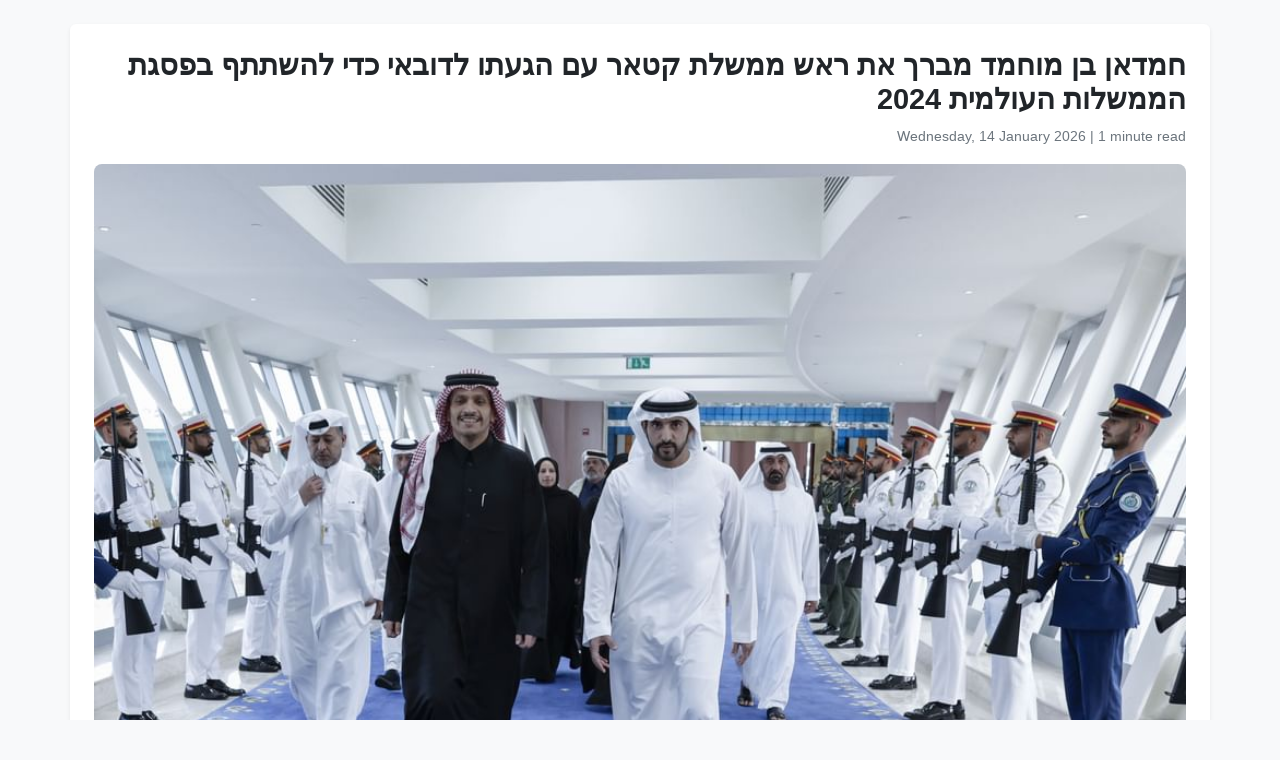

--- FILE ---
content_type: text/html
request_url: https://www.wam.ae/he/article/13rj2g6-%D7%97%D7%9E%D7%93%D7%90%D7%9F-%D7%9E%D7%95%D7%97%D7%9E%D7%93-%D7%9E%D7%91%D7%A8%D7%9A-%D7%A8%D7%90%D7%A9-%D7%9E%D7%9E%D7%A9%D7%9C%D7%AA-%D7%A7%D7%98%D7%90%D7%A8-%D7%94%D7%92%D7%A2%D7%AA%D7%95-%D7%9C%D7%93%D7%95%D7%91%D7%90%D7%99-%D7%9B%D7%93%D7%99
body_size: 4822
content:
<!DOCTYPE html>
<html lang="he" dir="rtl">
<head>
    <meta charset="UTF-8" />
    <meta name="viewport" content="width=device-width, initial-scale=1" />
    <meta http-equiv="X-UA-Compatible" content="IE=edge" />

    <title>חמדאן בן מוחמד מברך את ראש ממשלת קטאר עם הגעתו לדובאי כדי להשתתף בפסגת הממשלות העולמית 2024 | סוכנות הידיעות האמירויות</title>
    <meta name="description" content="דובאי, 12 בפברואר 2024 (וואם) -- הוד מעלתו השייח&#39; חמדאן בן מוחמד בן ראשד אל מקטום, יורש העצר של דובאי, בירך היום את השייח&#39; מוחמד בן עבדולרחמן בן ג&#39;אסים אל תאני, ראש ממשלת קטאר ושר החוץ של קטאר, עם הגעתו לדובאי כמנהיג המשלחת של ארצו המשתתפת בפסגת הממשלות העולמית 2024.קטאר היא אורחת הכבוד בפסגה השנה," />
    <meta name="keywords" content="קטאר, דובאי, השייח, מוחמד, בפברואר, וואם, הוד, מעלתו, חמדאן, ראשד" />
    <meta name="robots" content="index,nofollow" />
    <meta name="language" content="he" />
    <meta name="author" content="סוכנות הידיעות האמירויות" />
    <meta name="theme-color" content="#ffffff" />
   
    <link rel="canonical" href="https://www.wam.ae/he/article/13rj2g6-חמדאן-מוחמד-מברך-ראש-ממשלת-קטאר-הגעתו-לדובאי-כדי" />
   

    <!-- Open Graph -->
    <meta property="og:type" content="article" />
    <meta property="og:title" content="חמדאן בן מוחמד מברך את ראש ממשלת קטאר עם הגעתו לדובאי כדי להשתתף בפסגת הממשלות העולמית 2024" />
    <meta property="og:description" content="דובאי, 12 בפברואר 2024 (וואם) -- הוד מעלתו השייח&#39; חמדאן בן מוחמד בן ראשד אל מקטום, יורש העצר של דובאי, בירך היום את השייח&#39; מוחמד בן עבדולרחמן בן ג&#39;אסים אל תאני, ראש ממשלת קטאר ושר החוץ של קטאר, עם הגעתו לדובאי כמנהיג המשלחת של ארצו המשתתפת בפסגת הממשלות העולמית 2024.קטאר היא אורחת הכבוד בפסגה השנה," />
    <meta property="og:image" content="https://assets.wam.ae/resource/ntq018571k811m9pd.jpg" />
    <meta property="og:url" content="https://www.wam.ae/he/article/13rj2g6-חמדאן-מוחמד-מברך-ראש-ממשלת-קטאר-הגעתו-לדובאי-כדי" />
    <meta property="og:site_name" content="סוכנות הידיעות האמירויות" />

    <!-- Twitter Card -->
    <meta name="twitter:card" content="summary_large_image" />
    <meta name="twitter:title" content="חמדאן בן מוחמד מברך את ראש ממשלת קטאר עם הגעתו לדובאי כדי להשתתף בפסגת הממשלות העולמית 2024" />
    <meta name="twitter:description" content="דובאי, 12 בפברואר 2024 (וואם) -- הוד מעלתו השייח&#39; חמדאן בן מוחמד בן ראשד אל מקטום, יורש העצר של דובאי, בירך היום את השייח&#39; מוחמד בן עבדולרחמן בן ג&#39;אסים אל תאני, ראש ממשלת קטאר ושר החוץ של קטאר, עם הגעתו לדובאי כמנהיג המשלחת של ארצו המשתתפת בפסגת הממשלות העולמית 2024.קטאר היא אורחת הכבוד בפסגה השנה," />
    <meta name="twitter:image" content="https://assets.wam.ae/resource/ntq018571k811m9pd.jpg" />
    <meta name="twitter:site" content="@wamnews" />

    <link rel="icon" href="https://www.wam.ae/favicon.ico" type="image/x-icon" />

    <script type="application/ld+json">
  {
    "@context": "https://schema.org",
    "@type": "NewsArticle",
    "inLanguage": "he",
    "url": "https://www.wam.ae/he/article/13rj2g6-חמדאן-מוחמד-מברך-ראש-ממשלת-קטאר-הגעתו-לדובאי-כדי",
    "name": "חמדאן בן מוחמד מברך את ראש ממשלת קטאר עם הגעתו לדובאי כדי להשתתף בפסגת הממשלות העולמית 2024",
    "articleBody": "\u05D3\u05D5\u05D1\u05D0\u05D9, 12 \u05D1\u05E4\u05D1\u05E8\u05D5\u05D0\u05E8 2024 (\u05D5\u05D5\u05D0\u05DD) -- \u05D4\u05D5\u05D3 \u05DE\u05E2\u05DC\u05EA\u05D5 \u05D4\u05E9\u05D9\u05D9\u05D7\u0027 \u05D7\u05DE\u05D3\u05D0\u05DF \u05D1\u05DF \u05DE\u05D5\u05D7\u05DE\u05D3 \u05D1\u05DF \u05E8\u05D0\u05E9\u05D3 \u05D0\u05DC \u05DE\u05E7\u05D8\u05D5\u05DD, \u05D9\u05D5\u05E8\u05E9 \u05D4\u05E2\u05E6\u05E8 \u05E9\u05DC \u05D3\u05D5\u05D1\u05D0\u05D9, \u05D1\u05D9\u05E8\u05DA \u05D4\u05D9\u05D5\u05DD \u05D0\u05EA \u05D4\u05E9\u05D9\u05D9\u05D7\u0027 \u05DE\u05D5\u05D7\u05DE\u05D3 \u05D1\u05DF \u05E2\u05D1\u05D3\u05D5\u05DC\u05E8\u05D7\u05DE\u05DF \u05D1\u05DF \u05D2\u0027\u05D0\u05E1\u05D9\u05DD \u05D0\u05DC \u05EA\u05D0\u05E0\u05D9, \u05E8\u05D0\u05E9 \u05DE\u05DE\u05E9\u05DC\u05EA \u05E7\u05D8\u05D0\u05E8 \u05D5\u05E9\u05E8 \u05D4\u05D7\u05D5\u05E5 \u05E9\u05DC \u05E7\u05D8\u05D0\u05E8, \u05E2\u05DD \u05D4\u05D2\u05E2\u05EA\u05D5 \u05DC\u05D3\u05D5\u05D1\u05D0\u05D9 \u05DB\u05DE\u05E0\u05D4\u05D9\u05D2 \u05D4\u05DE\u05E9\u05DC\u05D7\u05EA \u05E9\u05DC \u05D0\u05E8\u05E6\u05D5 \u05D4\u05DE\u05E9\u05EA\u05EA\u05E4\u05EA \u05D1\u05E4\u05E1\u05D2\u05EA \u05D4\u05DE\u05DE\u05E9\u05DC\u05D5\u05EA \u05D4\u05E2\u05D5\u05DC\u05DE\u05D9\u05EA 2024.\u05E7\u05D8\u05D0\u05E8 \u05D4\u05D9\u05D0 \u05D0\u05D5\u05E8\u05D7\u05EA \u05D4\u05DB\u05D1\u05D5\u05D3 \u05D1\u05E4\u05E1\u05D2\u05D4 \u05D4\u05E9\u05E0\u05D4, \u05E9\u05D4\u05D7\u05DC\u05D4 \u05D4\u05D9\u05D5\u05DD, \u05D1\u05D4\u05E9\u05EA\u05EA\u05E4\u05D5\u05EA 25 \u05E8\u05D0\u05E9\u05D9 \u05DE\u05D3\u05D9\u05E0\u05D5\u05EA \u05D5\u05DE\u05DE\u05E9\u05DC\u05D5\u05EA.\u05DB\u05DE\u05D5 \u05DB\u05DF, \u05E7\u05D9\u05D1\u05DC \u05D0\u05EA \u05E4\u05E0\u05D9 \u05E8\u05D0\u05E9 \u05D4\u05DE\u05DE\u05E9\u05DC\u05D4 \u05D0\u05DC \u05EA\u05D0\u05E0\u05D9 \u05E2\u05DD \u05D4\u05D2\u05E2\u05EA\u05D5 \u05DC\u05E0\u05DE\u05DC \u05D4\u05EA\u05E2\u05D5\u05E4\u05D4 \u05D4\u05D1\u05D9\u05E0\u05DC\u05D0\u05D5\u05DE\u05D9 \u05E9\u05DC \u05D3\u05D5\u05D1\u05D0\u05D9 \u05D4\u05D5\u05D3 \u05DE\u05E2\u05DC\u05EA\u05D5 \u05D4\u05E9\u05D9\u05D9\u05D7\u0027 \u05D0\u05D7\u05DE\u05D3 \u05D1\u05DF \u05E1\u05E2\u05D9\u05D3 \u05D0\u05DC \u05DE\u05E7\u05D8\u05D5\u05DD, \u05D9\u05D5\u0022\u05E8 \u05D5\u05DE\u05E0\u05DB\u0022\u05DC \u05D0\u05DE\u05D9\u05E8\u05D9\u05D9\u05D8\u05E1 \u05D0\u05D9\u05D9\u05E8\u05DC\u05D9\u05D9\u05E0\u05E1 \u05D0\u05E0\u05D3 \u05D2\u05E8\u05D5\u05E4; \u05D4\u05E9\u05D9\u05D9\u05D7\u0027 \u05D6\u05D0\u05D9\u05D3 \u05D1\u05DF \u05D7\u0027\u05DC\u05D9\u05E4\u05D4 \u05D1\u05DF \u05E1\u05D5\u05DC\u05D8\u05DF \u05D1\u05DF \u05E9\u05D7\u0027\u05D1\u05D5\u05D8 \u05D0\u05DC \u05E0\u05D4\u05D9\u05D0\u05DF, \u05E9\u05D2\u05E8\u05D9\u05E8 \u05D0\u05D9\u05D7\u05D5\u05D3 \u05D4\u05D0\u05DE\u05D9\u05E8\u05D5\u05D9\u05D5\u05EA \u05D4\u05E2\u05E8\u05D1\u05D9\u05D5\u05EA \u05D1\u05E7\u05D8\u05D0\u05E8; \u05D5\u05D3\u0022\u05E8 \u05E1\u05D5\u05DC\u05D8\u05DF \u05D1\u05DF \u05E1\u05DC\u05DE\u05D9\u05DF \u05D0\u05DC-\u05DE\u05E0\u05E1\u05D5\u05E8\u05D9, \u05E9\u05D2\u05E8\u05D9\u05E8 \u05E7\u05D8\u05D0\u05E8 \u05D1\u05DE\u05D3\u05D9\u05E0\u05D4, \u05D9\u05D7\u05D3 \u05E2\u05DD \u05DE\u05E1\u05E4\u05E8 \u05E4\u05E7\u05D9\u05D3\u05D9\u05DD \u05D1\u05DB\u05D9\u05E8\u05D9\u05DD.\u05E4\u05E1\u05D2\u05EA \u05D4\u05DE\u05DE\u05E9\u05DC\u05D5\u05EA \u05D4\u05E2\u05D5\u05DC\u05DE\u05D9\u05EA \u05DE\u05DB\u05E0\u05E1\u05EA 140 \u05DE\u05E9\u05DC\u05D7\u05D5\u05EA \u05DE\u05DE\u05E9\u05DC\u05EA\u05D9\u05D5\u05EA \u05D5-85 \u05D0\u05E8\u05D2\u05D5\u05E0\u05D9\u05DD \u05D1\u05D9\u05E0\u05DC\u05D0\u05D5\u05DE\u05D9\u05D9\u05DD \u05D5\u05D0\u05D6\u05D5\u05E8\u05D9\u05D9\u05DD, \u05DC\u05E6\u05D3 \u05DE\u05D5\u05D1\u05D9\u05DC\u05D9 \u05DE\u05D7\u05E9\u05D1\u05D4, \u05DE\u05D5\u05DE\u05D7\u05D9\u05DD \u05D1\u05D9\u05E0\u05DC\u05D0\u05D5\u05DE\u05D9\u05D9\u05DD \u05D5\u05DC\u05DE\u05E2\u05DC\u05D4 \u05DE-4,000 \u05DE\u05E9\u05EA\u05EA\u05E4\u05D9\u05DD.\u05DE\u05D4\u05D3\u05D5\u05E8\u05EA \u05D4\u05E4\u05E1\u05D2\u05D4 \u05D4\u05E9\u05E0\u05D4 \u05DE\u05E7\u05D3\u05DE\u05EA \u05D1\u05D1\u05E8\u05DB\u05D4 \u05D0\u05EA \u05E7\u05D8\u05D0\u05E8, \u05D8\u05D5\u05E8\u05E7\u05D9\u05D4 \u05D5\u05D4\u05D5\u05D3\u05D5 \u05DB\u05D0\u05D5\u05E8\u05D7\u05D9 \u05DB\u05D1\u05D5\u05D3, \u05DE\u05D4 \u05E9\u05DE\u05D3\u05D2\u05D9\u05E9 \u05D0\u05EA \u05D4\u05E7\u05E9\u05E8\u05D9\u05DD \u05D4\u05D0\u05D9\u05EA\u05E0\u05D9\u05DD \u05D5\u05D4\u05E9\u05D5\u05EA\u05E4\u05D5\u05D9\u05D5\u05EA \u05D4\u05D0\u05E1\u05D8\u05E8\u05D8\u05D2\u05D9\u05D5\u05EA \u05D1\u05D9\u05DF \u05D0\u05D9\u05D7\u05D5\u05D3 \u05D4\u05D0\u05DE\u05D9\u05E8\u05D5\u05D9\u05D5\u05EA \u05D4\u05E2\u05E8\u05D1\u05D9\u05D5\u05EA \u05D5\u05D4\u05DE\u05D3\u05D9\u05E0\u05D5\u05EA \u05D4\u05DC\u05DC\u05D5. \u05D0\u05D5\u05E8\u05D7\u05D9 \u05D4\u05DB\u05D1\u05D5\u05D3 \u05D9\u05E6\u05D9\u05E2\u05D5 \u05EA\u05D5\u05D1\u05E0\u05D5\u05EA \u05DC\u05D2\u05D1\u05D9 \u05E4\u05D9\u05EA\u05D5\u05D7 \u05DE\u05DE\u05E9\u05DC\u05EA\u05D9 \u05D5\u05D9\u05E9\u05EA\u05E4\u05D5 \u05E9\u05D9\u05D8\u05D5\u05EA \u05E2\u05D1\u05D5\u05D3\u05D4 \u05DE\u05D5\u05DE\u05DC\u05E6\u05D5\u05EA \u05D1\u05D9\u05D5\u05D6\u05DE\u05D5\u05EA \u05E9\u05D5\u05E0\u05D5\u05EA.\u05E0\u05D0\u05D3\u05D9\u05DF \u05D8\u05D0\u05D7\u05D5\u05DF / \u05D5\u05D5\u05D0\u05DD \u05D1\u05E2\u05D1\u05E8\u05D9\u05EA   ",
    "mainEntityOfPage": {
      "@type": "WebPage",
      "@id": "https://www.wam.ae/he/article/13rj2g6-חמדאן-מוחמד-מברך-ראש-ממשלת-קטאר-הגעתו-לדובאי-כדי"
    },
    "headline": "חמדאן בן מוחמד מברך את ראש ממשלת קטאר עם הגעתו לדובאי כדי להשתתף בפסגת הממשלות העולמית 2024",
    "description": "דובאי, 12 בפברואר 2024 (וואם) -- הוד מעלתו השייח&#39; חמדאן בן מוחמד בן ראשד אל מקטום, יורש העצר של דובאי, בירך היום את השייח&#39; מוחמד בן עבדולרחמן בן ג&#39;אסים אל תאני, ראש ממשלת קטאר ושר החוץ של קטאר, עם הגעתו לדובאי כמנהיג המשלחת של ארצו המשתתפת בפסגת הממשלות העולמית 2024.קטאר היא אורחת הכבוד בפסגה השנה,",
    "thumbnailUrl": "https://assets.wam.ae/resource/ntq018571k811m9pd.jpg",
    "image": "https://assets.wam.ae/resource/ntq018571k811m9pd.jpg",
    "datePublished": "2024-02-12T21:32:21+04:00",
    "dateModified": "2024-02-13T13:33:25+04:00",
    "creator": {
       "@type": "Organization",
       "name": "סוכנות הידיעות האמירויות"
    },
    "author": {
      "@type": "Organization",
      "name": "סוכנות הידיעות האמירויות"
    },
    "publisher": {
      "@type": "Organization",
      "name": "סוכנות הידיעות האמירויות",
      "logo": {
        "@type": "ImageObject",
        "url": "https://www.wam.ae/assets/images/logo/logo.png",
        "width": "441",
        "height": "64"
      },
	  "url": "https://wam.ae/he/",
      "sameAs" : [
                   "https://x.com/wamnews",
                   "https://www.facebook.com/WAMNews"
                  ]
       }
   }
    </script>

    <link href="https://cdn.jsdelivr.net/npm/bootstrap@5.3.0/dist/css/bootstrap.rtl.min.css" rel="stylesheet" />
    <style>
        body {
            background-color: #f8f9fa;
            font-family: 'Segoe UI', sans-serif;
            line-height: 1.7;
        }

        .article-header h1 {
            font-size: 1.8rem;
            font-weight: bold;
        }

        .article-meta {
            color: #6c757d;
            font-size: 0.9rem;
        }

        .gallery img {
            width: 100%;
            border-radius: 0.5rem;
            margin-bottom: 1rem;
        }
    </style>
</head>
<body>

  <main class="container bg-white mt-4 p-4 rounded shadow-sm" role="main">
    <header class="article-header mb-3">
      <h1>חמדאן בן מוחמד מברך את ראש ממשלת קטאר עם הגעתו לדובאי כדי להשתתף בפסגת הממשלות העולמית 2024</h1>
      <div class="article-meta">
        <time datetime="2024-02-12T21:32:21+04:00">
          <i class="fa fa-clock-o"></i> Wednesday, 14 January 2026
        </time> |
        <span>1 minute read</span>
      </div>
    </header>

    <figure class="gallery">
      <img src="https://assets.wam.ae/resource/ntq018571k811m9pd.jpg" alt="חמדאן בן מוחמד מברך את ראש ממשלת קטאר עם הגעתו לדובאי כדי להשתתף בפסגת הממשלות העולמית 2024" loading="lazy" />
    </figure>

    <article class="mt-4">
      <p>דובאי, 12 בפברואר 2024 (וואם) -- הוד מעלתו השייח' חמדאן בן מוחמד בן ראשד אל מקטום, יורש העצר של דובאי, בירך היום את השייח' מוחמד בן עבדולרחמן בן ג'אסים אל תאני, ראש ממשלת קטאר ושר החוץ של קטאר, עם הגעתו לדובאי כמנהיג המשלחת של ארצו המשתתפת בפסגת הממשלות העולמית 2024.</p><p>קטאר היא אורחת הכבוד בפסגה השנה, שהחלה היום, בהשתתפות 25 ראשי מדינות וממשלות.</p><p>כמו כן, קיבל את פני ראש הממשלה אל תאני עם הגעתו לנמל התעופה הבינלאומי של דובאי הוד מעלתו השייח' אחמד בן סעיד אל מקטום, יו"ר ומנכ"ל אמירייטס איירליינס אנד גרופ; השייח' זאיד בן ח'ליפה בן סולטן בן שח'בוט אל נהיאן, שגריר איחוד האמירויות הערביות בקטאר; וד"ר סולטן בן סלמין אל-מנסורי, שגריר קטאר במדינה, יחד עם מספר פקידים בכירים.</p><p>פסגת הממשלות העולמית מכנסת 140 משלחות ממשלתיות ו-85 ארגונים בינלאומיים ואזוריים, לצד מובילי מחשבה, מומחים בינלאומיים ולמעלה מ-4,000 משתתפים.</p><p>מהדורת הפסגה השנה מקדמת בברכה את קטאר, טורקיה והודו כאורחי כבוד, מה שמדגיש את הקשרים האיתנים והשותפויות האסטרטגיות בין איחוד האמירויות הערביות והמדינות הללו. אורחי הכבוד יציעו תובנות לגבי פיתוח ממשלתי וישתפו שיטות עבודה מומלצות ביוזמות שונות.</p><p><br>נאדין טאחון / וואם בעברית   </p>
    </article>
  </main>

</body>
</html>
